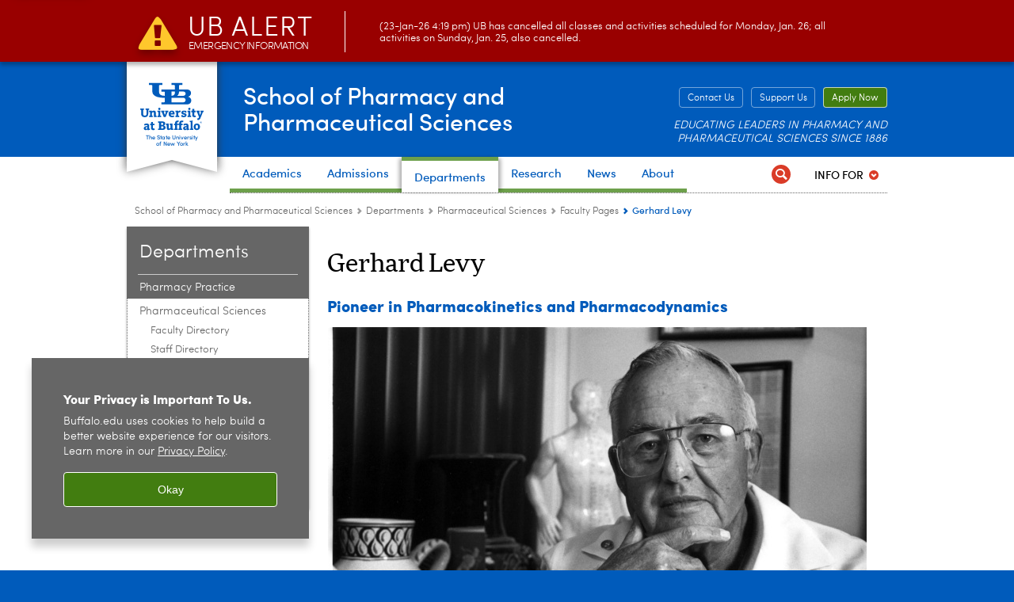

--- FILE ---
content_type: text/html; charset=UTF-8
request_url: https://pharmacy.buffalo.edu/departments-offices/pharmaceutical-sciences/phc-faculty/gerhard-levy.html
body_size: 10057
content:
<!DOCTYPE HTML><html lang="en" class="ubcms-65"><head><link rel="preconnect" href="https://www.googletagmanager.com/" crossorigin/><link rel="dns-prefetch" href="https://www.googletagmanager.com/"/><link rel="dns-prefetch" href="https://connect.facebook.net/"/><link rel="dns-prefetch" href="https://www.google-analytics.com/"/><meta http-equiv="X-UA-Compatible" content="IE=edge"/><meta http-equiv="content-type" content="text/html; charset=UTF-8"/><meta name="date" content="2023-08-20"/><meta property="thumbnail" content="https://pharmacy.buffalo.edu/departments-offices/pharmaceutical-sciences/phc-faculty/gerhard-levy/_jcr_content/par/image.img.512.auto.jpg/1444219926968.jpg"/><meta property="thumbnail:alt" content="Gerhard Levy. "/><meta property="og:title" content="Gerhard Levy"/><meta property="og:description" content="Dr. Gerhard Levy, UB Pharmaceutical Sciences faculty member from 1958-2000, was a pioneer in the field of pharmacokinetics, biopharmaceutics, and pharmacodynamics, developing the guiding principles of today&amp;rsquo;s drug development and rational drug dosing approaches. He was the first pharmacist named to the highly prestigious Institute of Medicine, National Academy of Science in 1980."/><meta property="og:image" content="https://pharmacy.buffalo.edu/departments-offices/pharmaceutical-sciences/_jcr_content/social.img.512.auto.jpg/1536589813820.jpg"/><meta property="og:image:alt" content="University at Buffalo (UB)"/><meta name="twitter:card" content="summary_large_image"/><meta id="meta-viewport" name="viewport" content="width=device-width,initial-scale=1"/><script>
            function adjustViewport() {
                if (screen.width > 720 && screen.width <= 1000) {
                    document.getElementById('meta-viewport').setAttribute('content','width=1000,initial-scale=1');
                }
                else {
                    document.getElementById('meta-viewport').setAttribute('content','width=device-width,initial-scale=1');
                }
            }

            window.addEventListener('resize', adjustViewport);
            adjustViewport();
        </script><script>(function(w,d,s,l,i){w[l]=w[l]||[];w[l].push({'gtm.start':new Date().getTime(),event:'gtm.js'});var f=d.getElementsByTagName(s)[0],j=d.createElement(s),dl=l!='dataLayer'?'&l='+l:'';j.async=true;j.src='https://www.googletagmanager.com/gtm.js?id='+i+dl;f.parentNode.insertBefore(j,f);})(window,document,'script','dataLayer','GTM-T5KRRKT');</script><title>Gerhard Levy - School of Pharmacy and Pharmaceutical Sciences - University at Buffalo</title><link rel="canonical" href="https://pharmacy.buffalo.edu/departments-offices/pharmaceutical-sciences/phc-faculty/gerhard-levy.html"/><link rel="stylesheet" href="/v-05f1b1831d97ec03b6cbca87f5fdfdfd/etc/designs/ubcms/clientlibs.min.05f1b1831d97ec03b6cbca87f5fdfdfd.css" type="text/css"><link type="text/css" rel="stylesheet" href="/v-d41d8cd98f00b204e9800998ecf8427e/etc/designs/pharmacy/css/main.css"/><script src="/v-0a5fefd446109e82d35bd3767b4e6bda/etc/designs/ubcms/clientlibs-polyfills.min.0a5fefd446109e82d35bd3767b4e6bda.js" nomodule></script><script src="/v-cee8557e8779d371fe722bbcdd3b3eb7/etc.clientlibs/clientlibs/granite/jquery.min.cee8557e8779d371fe722bbcdd3b3eb7.js"></script><script src="/v-c8339545b501e3db3abc37c9a4cc2d6e/etc.clientlibs/core/wcm/components/commons/site/clientlibs/container.min.c8339545b501e3db3abc37c9a4cc2d6e.js"></script><script src="/v-35068a8fcda18fa8cfe84d99ba6229b7/etc/designs/ubcms/clientlibs.min.35068a8fcda18fa8cfe84d99ba6229b7.js"></script><style>
    img.lazyload,img.lazyloading{position:relative;background:#EEE}
    img.lazyload:before,img.lazyloading:before{content:"";background:#EEE;position:absolute;top:0;left:0;bottom:0;right:0}
</style><script>
    window.top.document.documentElement.setAttribute('data-host', 'cmspub3 0126\u002D020418');
</script></head><body class="contentpage page" data-ubcms-pagetype="TWO_COL"><noscript><iframe src="https://www.googletagmanager.com/ns.html?id=GTM-T5KRRKT" height="0" width="0" style="display:none;visibility:hidden"></iframe></noscript><nav><a href="#skip-to-content" id="skip-to-content-link">Skip to Content</a></nav><div></div><div id="page"><div class="page-inner"><div class="page-inner-1"><div class="page-inner-2"><div class="page-inner-2a"></div><div class="page-inner-3"><header><div class="innerheader inheritedreference reference parbase"><div class="header-page unstructured-page page basicpage"><div class="root container responsivegrid no-padding"><div id="container-a47f3c283c" class="cmp-container "><div class="aem-Grid aem-Grid--12 aem-Grid--default--12 "><div class="reference parbase aem-GridColumn aem-GridColumn--default--12"><div class="unstructuredpage page basicpage"><div class="par parsys "><div class="list parbase section"></div><script>UBCMS.longTermAlert.init()
</script></div></div><div contenttreeid="longtermalertbanner" contenttreestatus="Not published" style="display:none;"></div></div><div class="alertbanner reference parbase aem-GridColumn aem-GridColumn--default--12"><div class="capdatadisplay"><div class="cap-message"><a href="https://emergency.buffalo.edu"> <span class="cap-header"><i class="icon-callout-warning"></i><span class="line1">UB Alert</span><span class="line2">Emergency Information</span></span> (23-Jan-26 4:19 pm) UB has cancelled all classes and activities scheduled for Monday, Jan. 26; all activities on Sunday, Jan. 25, also cancelled.</a></div></div><div contenttreeid="alertbanner" contenttreestatus="Not published" style="display:none;"></div><script>UBCMS.namespace('alert').init();</script></div><div class="core-header primary alt-level theme-ub-blue sans-serif aem-GridColumn aem-GridColumn--default--12"><div class="inner inherited" data-with-topnav="true"><div class="ribbon "><div class="ribbon-top"><a href="//www.buffalo.edu/"> <span class="ribbon-logo"></span> <span class="ada-hidden">University at Buffalo (UB)</span><div class="ribbon-subtitle">The State University<br>of New York</div></a></div><div class="ribbon-bottom"></div><div class="ribbon-shadow"><div class="left"></div><div class="right"></div></div></div><div class="stickable"><div class="main border-standard-gray"><a href="//www.buffalo.edu/" class="ub-logo-wrapper"> <span class="ub-logo"></span> <span class="ada-hidden">University at Buffalo (UB)</span> </a><div class="left"><div class="site-title"><div class="title small"><a href="/"> School of Pharmacy and Pharmaceutical Sciences </a></div></div></div><div class="right"><div class="tasknav container responsivegrid"><div id="container-662b1765af" class="cmp-container"><div class="core-button buttoncomponent color secondary"><a href="/about-us/contact-us.html" aria-label="Contact Us"> Contact Us </a></div><div class="core-button buttoncomponent color secondary"><a href="https://www.buffalo.edu/giving/find-your-cause/school-of-pharmacy-and-pharmaceutical-sciences.html" aria-label="Support Us"> Support Us </a></div><div class="core-button buttoncomponent"><a href="https://pharmacy.buffalo.edu/admissions.html" aria-label="Apply Now"> Apply Now </a></div></div></div><div class="tagline">EDUCATING LEADERS IN PHARMACY AND PHARMACEUTICAL SCIENCES SINCE 1886</div></div></div><div class="core-topnav topnav-base"><button id="mobile-toggle" class="mobile-toggle desktop-hidden" aria-expanded="false" aria-controls="topnav" title="Toggle Navigation Menu"> <span class="ada-hidden">Toggle Navigation Menu</span> </button><div class="mobile-toggle-triangle-pin desktop-hidden"></div><nav id="topnav" class="nav-main depth-1 with-audiencenav with-search" aria-label="site navigation"><div class="nav-main-inner"><div class="search-wrapper mobile" data-set="search-wrapper"></div><ul class="nav-wrapper top-choices" data-device="desktop" data-variant="top-choices"><li class="topnav-item basic theme-olmsted-green"><div class="nav-subtree nav-leaf topnav-item no-submenu"><span class="teaser teaser-inline " data-model="PageTeaser"> <a class="teaser-primary-anchor" href="/academics.html"> <span class="teaser-inner"> <!--noindex--><span class="teaser-date">6/4/25</span><!--endnoindex--> <span class="teaser-title">Academics</span> </span> </a> </span></div></li><li class="topnav-item basic theme-olmsted-green"><div class="nav-subtree nav-leaf topnav-item no-submenu"><span class="teaser teaser-inline " data-model="PageTeaser"> <a class="teaser-primary-anchor" href="/admissions.html"> <span class="teaser-inner"> <!--noindex--><span class="teaser-date">10/9/25</span><!--endnoindex--> <span class="teaser-title">Admissions</span> </span> </a> </span></div></li><li class="topnav-item basic theme-olmsted-green active"><div class="nav-subtree nav-leaf topnav-item no-submenu"><span class="teaser teaser-inline " data-model="PageTeaser"> <a class="teaser-primary-anchor" href="/departments-offices.html"> <span class="teaser-inner"> <!--noindex--><span class="teaser-date">12/11/23</span><!--endnoindex--> <span class="teaser-title">Departments</span> </span> </a> </span></div></li><li class="topnav-item basic theme-olmsted-green"><div class="nav-subtree nav-leaf topnav-item no-submenu"><span class="teaser teaser-inline " data-model="PageTeaser"> <a class="teaser-primary-anchor" href="/research.html"> <span class="teaser-inner"> <!--noindex--><span class="teaser-date">12/11/25</span><!--endnoindex--> <span class="teaser-title">Research</span> </span> </a> </span></div></li><li class="topnav-item basic theme-olmsted-green"><div class="nav-subtree nav-leaf topnav-item no-submenu"><span class="teaser teaser-inline " data-model="PageTeaser"> <a class="teaser-primary-anchor" href="/news-events.html"> <span class="teaser-inner"> <!--noindex--><span class="teaser-date">1/20/26</span><!--endnoindex--> <span class="teaser-title">News</span> </span> </a> </span></div></li><li class="topnav-item basic theme-olmsted-green"><div class="nav-subtree nav-leaf topnav-item no-submenu"><span class="teaser teaser-inline " data-model="PageTeaser"> <a class="teaser-primary-anchor" href="/about-us.html"> <span class="teaser-inner"> <!--noindex--><span class="teaser-date">10/14/24</span><!--endnoindex--> <span class="teaser-title">About</span> </span> </a> </span></div></li></ul><ul class="nav-wrapper full" data-device="mobile" data-variant="full"><li class="topnav-item basic theme-olmsted-green"><div class="nav-subtree nav-leaf topnav-item no-submenu"><span class="teaser teaser-inline " data-model="PageTeaser"> <a class="teaser-primary-anchor" href="/academics.html"> <span class="teaser-inner"> <!--noindex--><span class="teaser-date">6/4/25</span><!--endnoindex--> <span class="teaser-title">Academics</span> </span> </a> </span></div></li><li class="topnav-item basic theme-olmsted-green"><div class="nav-subtree nav-leaf topnav-item no-submenu"><span class="teaser teaser-inline " data-model="PageTeaser"> <a class="teaser-primary-anchor" href="/admissions.html"> <span class="teaser-inner"> <!--noindex--><span class="teaser-date">10/9/25</span><!--endnoindex--> <span class="teaser-title">Admissions</span> </span> </a> </span></div></li><li class="topnav-item basic theme-olmsted-green active"><div class="nav-subtree nav-leaf topnav-item no-submenu"><span class="teaser teaser-inline " data-model="PageTeaser"> <a class="teaser-primary-anchor" href="/departments-offices.html"> <span class="teaser-inner"> <!--noindex--><span class="teaser-date">12/11/23</span><!--endnoindex--> <span class="teaser-title">Departments</span> </span> </a> </span></div></li><li class="topnav-item basic theme-olmsted-green"><div class="nav-subtree nav-leaf topnav-item no-submenu"><span class="teaser teaser-inline " data-model="PageTeaser"> <a class="teaser-primary-anchor" href="/research.html"> <span class="teaser-inner"> <!--noindex--><span class="teaser-date">12/11/25</span><!--endnoindex--> <span class="teaser-title">Research</span> </span> </a> </span></div></li><li class="topnav-item basic theme-olmsted-green"><div class="nav-subtree nav-leaf topnav-item no-submenu"><span class="teaser teaser-inline " data-model="PageTeaser"> <a class="teaser-primary-anchor" href="/news-events.html"> <span class="teaser-inner"> <!--noindex--><span class="teaser-date">1/20/26</span><!--endnoindex--> <span class="teaser-title">News</span> </span> </a> </span></div></li><li class="topnav-item basic theme-olmsted-green"><div class="nav-subtree nav-leaf topnav-item no-submenu"><span class="teaser teaser-inline " data-model="PageTeaser"> <a class="teaser-primary-anchor" href="/about-us.html"> <span class="teaser-inner"> <!--noindex--><span class="teaser-date">10/14/24</span><!--endnoindex--> <span class="teaser-title">About</span> </span> </a> </span></div></li></ul><div class="search-wrapper desktop" data-set="search-wrapper"><div class="search"><!--noindex--><div class="search-menu" tabindex="0"><div class="search-label">Search</div><!-- Uses appendAround.js script to transfer this search form to mobile nav menu via data-set attribute. --><div class="search-content" data-set="mobile-search"><form class="search-form" method="GET" action="/searchresults.html" onsubmit="return this.q.value != ''"><div class="search-container" role="search"><input autocomplete="off" id="ubcms-gen-464904749" class="search-input" name="q" type="text" placeholder="Search" aria-label="Search"/> <button class="search-submit" type="submit" value="Search" aria-label="Search"></button></div></form></div></div><!--endnoindex--></div></div><div class="audiencenav list parbase"><div class="audiencenav-wrapper section collapsible accordion"><div class="cmp-section nav-subtree nav-root" id="ubcms-gen-464904752"><div class="nav-menu-section-title"><span class="teaser teaser-inline "> <a class="teaser-primary-anchor" href="javascript:void(0)"> <span class="teaser-inner"> <span class="teaser-title">Info For</span> </span> </a> </span></div><div class="cmp-collapsible cmp-accordion" data-cmp-is="accordion" data-placeholder-text="false"><div class="cmp-accordion__item" data-cmp-hook-accordion="item" id="ubcms-gen-464904753"><div class="cmp-accordion__header "><button id="ubcms-gen-464904753-button" class="cmp-accordion__button" aria-controls="ubcms-gen-464904753-panel" data-cmp-hook-accordion="button"> <span class="cmp-accordion__title">Info For</span> <span class="cmp-accordion__icon"></span> </button></div><div data-cmp-hook-accordion="panel" id="ubcms-gen-464904753-panel" class="cmp-accordion__panel cmp-accordion__panel--hidden nav-branch depth-2" role="region" aria-labelledby="ubcms-gen-464904753-button"><div class="container responsivegrid"><div class="cmp-container"><ul><li><a onfocus="jQuery(this).parents('.audiencenav-wrapper').addClass('hover')" onblur="jQuery(this).parents('.audiencenav-wrapper').removeClass('hover')" href="/information-for-students.html"> Students </a></li><li><a onfocus="jQuery(this).parents('.audiencenav-wrapper').addClass('hover')" onblur="jQuery(this).parents('.audiencenav-wrapper').removeClass('hover')" href="/information-for-faculty-staff.html"> Faculty and Staff </a></li><li><a onfocus="jQuery(this).parents('.audiencenav-wrapper').addClass('hover')" onblur="jQuery(this).parents('.audiencenav-wrapper').removeClass('hover')" href="/information-for-alumni.html"> Alumni and Friends </a></li></ul></div></div></div></div><script id="ubcms-gen-464904754">
            $(() => new UBCMS.core.accordion.Accordion($("#ubcms\u002Dgen\u002D464904754").parent()));
        </script></div></div><script>UBCMS.namespace('core.section').monitorAriaAttrs("#ubcms\u002Dgen\u002D464904752")</script></div></div><div class="tasknav container responsivegrid"><div id="container-cc69e94e1e" class="cmp-container"><div class="core-button buttoncomponent color secondary"><a href="/about-us/contact-us.html" aria-label="Contact Us"> Contact Us </a></div><div class="core-button buttoncomponent color secondary"><a href="https://www.buffalo.edu/giving/find-your-cause/school-of-pharmacy-and-pharmaceutical-sciences.html" aria-label="Support Us"> Support Us </a></div><div class="core-button buttoncomponent"><a href="https://pharmacy.buffalo.edu/admissions.html" aria-label="Apply Now"> Apply Now </a></div></div></div></div></nav><script>
    // Setup document ready and window resize listeners for async/lazy loading topnav submenus.
    new UBCMS.core.topnav.SubmenuLoader(
        '\/content\/pharmacy\/config\/new\u002Dheader\/jcr:content\/root\/header\/topnav',
        'https:\/\/pharmacy.buffalo.edu\/departments\u002Doffices\/pharmaceutical\u002Dsciences\/phc\u002Dfaculty\/gerhard\u002Dlevy.html',
        '.core-topnav .nav-wrapper'
    ).initLoadListeners();
</script></div></div></div><script>new UBCMS.core.header.StickyHeader('.core-header').initScrollListener();</script></div><div class="container responsivegrid no-padding aem-GridColumn aem-GridColumn--default--12"><div id="container-cbbc3769c5" class="cmp-container"><div class="breadcrumbs"><div class="breadcrumbs-inner" role="navigation" aria-label="breadcrumbs"><ul class="breadcrumb"><li><a aria-label="School of Pharmacy and Pharmaceutical Sciences" href="/">School of Pharmacy and Pharmaceutical Sciences</a> <span class="arrow"><span>&gt;</span></span></li><li><a aria-label="School of Pharmacy and Pharmaceutical Sciences:Departments" href="/departments-offices.html">Departments</a> <span class="arrow"><span>&gt;</span></span></li><li><a aria-label="Departments:Pharmaceutical Sciences" href="/departments-offices/pharmaceutical-sciences.html">Pharmaceutical Sciences</a> <span class="arrow"><span>&gt;</span></span></li><li><a aria-label="Pharmaceutical Sciences:Faculty Pages" href="/departments-offices/pharmaceutical-sciences/phc-faculty.html">Faculty Pages</a> <span class="arrow"><span>&gt;</span></span></li><li class="current-page">Gerhard Levy</li></ul></div></div></div></div></div></div></div></div><div contenttreeid="innerheader" contenttreestatus="Not published" style="display:none;"></div></div></header><div id="columns" class="two-column clearfix"><div class="columns-bg columns-bg-1"><div class="columns-bg columns-bg-2"><div class="columns-bg columns-bg-3"><div class="columns-bg columns-bg-4"><div id="left"><div class="leftnav"><nav class="inner" aria-label="section navigation"><div class="title"><a href="/departments-offices.html"><span class="title">Departments</span></a></div><ul class="menu nav-level-1"><li class="first"><a aria-label="Departments:Pharmacy Practice" href="/departments-offices/pharmacy-practice.html">Pharmacy Practice</a></li><li class="active-trail"><span><a aria-label="Departments:Pharmaceutical Sciences" href="/departments-offices/pharmaceutical-sciences.html">Pharmaceutical Sciences</a></span><ul class="menu nav-level-2"><li class="first"><a aria-label="Pharmaceutical Sciences:Faculty Directory" href="/departments-offices/pharmaceutical-sciences/faculty-directory.html">Faculty Directory</a></li><li><a aria-label="Pharmaceutical Sciences:Staff Directory" href="/departments-offices/pharmaceutical-sciences/staff-directory.html">Staff Directory</a></li><li><a aria-label="Pharmaceutical Sciences:Department Divisions" href="/departments-offices/pharmaceutical-sciences/department-divisions.html">Department Divisions</a></li><li><a aria-label="Pharmaceutical Sciences:Research Centers and Facilities" href="/departments-offices/pharmaceutical-sciences/phc-research.html">Research Centers and Facilities</a></li><li><a aria-label="Pharmaceutical Sciences:In the News" href="/departments-offices/pharmaceutical-sciences/phc-news.html">In the News</a></li><li><a aria-label="Pharmaceutical Sciences:Departmental Events" href="/departments-offices/pharmaceutical-sciences/pharm-sci-events.html">Departmental Events</a></li><li class="last"><a aria-label="Pharmaceutical Sciences:Contact the Department of Pharmaceutical Sciences" href="/departments-offices/pharmaceutical-sciences/contact-us.html">Contact the Department of Pharmaceutical Sciences</a></li></ul></li><li class="last"><a aria-label="Departments:Administrative Offices" href="/departments-offices/our-offices.html">Administrative Offices</a></li></ul><div class="relatedLinks relatedlinksreference reference parbase"></div></nav></div><div class="mobile-left-col hide-in-narrow" data-set="mobile-center-bottom-or-right-top"><div class="leftcol parsys iparsys" role="complementary"><div class="section"><div class="new"></div></div><div class="iparys_inherited"><div class="leftcol iparsys parsys"></div></div></div></div></div><script>
                            (function() {
                                var $firstLeftIparsysInherited = $('#left .iparys_inherited').eq(0);
                                var $firstLeftIparsysSection = $('#left > .iparsys:first-child > .section:first-child');
                                var $mcbort = $('.mobile-center-bottom-or-right-top');

                                if ($firstLeftIparsysInherited.length && $firstLeftIparsysInherited.html().replace(/\s+|<\/?div\b[^>]*>/gi, '') === '')
                                    $firstLeftIparsysInherited.addClass('empty');
                                
                                if ($firstLeftIparsysSection.length && $firstLeftIparsysSection.html().replace(/\s+|<\/?div\b[^>]*>/gi, '') === '')
                                    $firstLeftIparsysSection.addClass('empty');
                                
                                if ($mcbort.length && $mcbort.html().replace(/\s+|<\/?div\b[^>]*>/gi, '') === '')
                                    $mcbort.addClass('empty');

                                $('[role=complementary]').each(function() {
                                    var $this = $(this);
                                    if ($this.children().filter(':not(.empty)').filter(':not(:empty)').length === 0)
                                        $this.removeAttr('role');
                                });

                                if ($('.leftcol[role=complementary]').length > 0 && $('#right[role=complementary]').length > 0) {
                                    $('.leftcol[role=complementary]').attr('aria-label', 'left column');
                                    $('#right[role=complementary]').attr('aria-label', 'right column');
                                }
                            })();
                        </script><div id="skip-to-content"></div><div id="center" role="main"><div class="mobile-content-top" data-set="content-top"></div><div class="par parsys"><div class="title section"><h1 onpaste="onPasteFilterPlainText(event)" id="title"> Gerhard Levy </h1></div><div class="title section"><h2 onpaste="onPasteFilterPlainText(event)" id="title_2"> Pioneer in Pharmacokinetics and Pharmacodynamics </h2></div><div class="image-container image-container-680"><div class="image border-hide"><noscript><picture contenttreeid='image' contenttreestatus='Not published'><source type="image/jpeg" media="(max-width: 568px)" srcset="/content/pharmacy/departments-offices/pharmaceutical-sciences/phc-faculty/gerhard-levy/jcr:content/par/image.img.448.auto.m.q50.jpg/1444219926968.jpg, /content/pharmacy/departments-offices/pharmaceutical-sciences/phc-faculty/gerhard-levy/jcr:content/par/image.img.576.auto.m.q50.jpg/1444219926968.jpg 2x"><source type="image/jpeg" media="(max-width: 720px)" srcset="/content/pharmacy/departments-offices/pharmaceutical-sciences/phc-faculty/gerhard-levy/jcr:content/par/image.img.688.auto.q80.jpg/1444219926968.jpg"><source type="image/jpeg" srcset="/content/pharmacy/departments-offices/pharmaceutical-sciences/phc-faculty/gerhard-levy/jcr:content/par/image.img.680.auto.jpg/1444219926968.jpg, /content/pharmacy/departments-offices/pharmaceutical-sciences/phc-faculty/gerhard-levy/jcr:content/par/image.img.1360.auto.q65.jpg/1444219926968.jpg 2x"><img alt="Gerhard Levy. " width="680" class="img-680 cq-dd-image lazyload" src="/content/pharmacy/departments-offices/pharmaceutical-sciences/phc-faculty/gerhard-levy/_jcr_content/par/image.img.680.auto.jpg/1444219926968.jpg" data-sizes="auto" data-parent-fit="contain" srcset="/content/pharmacy/departments-offices/pharmaceutical-sciences/phc-faculty/gerhard-levy/jcr:content/par/image.img.1360.auto.q65.jpg/1444219926968.jpg 2x"></picture></noscript><picture class="no-display" contenttreeid='image' contenttreestatus='Not published'><source type="image/jpeg" media="(max-width: 568px)" data-srcset="/content/pharmacy/departments-offices/pharmaceutical-sciences/phc-faculty/gerhard-levy/jcr:content/par/image.img.448.auto.m.q50.jpg/1444219926968.jpg, /content/pharmacy/departments-offices/pharmaceutical-sciences/phc-faculty/gerhard-levy/jcr:content/par/image.img.576.auto.m.q50.jpg/1444219926968.jpg 2x"><source type="image/jpeg" media="(max-width: 720px)" data-srcset="/content/pharmacy/departments-offices/pharmaceutical-sciences/phc-faculty/gerhard-levy/jcr:content/par/image.img.688.auto.q80.jpg/1444219926968.jpg"><source type="image/jpeg" data-srcset="/content/pharmacy/departments-offices/pharmaceutical-sciences/phc-faculty/gerhard-levy/jcr:content/par/image.img.680.auto.jpg/1444219926968.jpg, /content/pharmacy/departments-offices/pharmaceutical-sciences/phc-faculty/gerhard-levy/jcr:content/par/image.img.1360.auto.q65.jpg/1444219926968.jpg 2x"><img alt="Gerhard Levy. " width="680" class="img-680 cq-dd-image lazyload" data-src="/content/pharmacy/departments-offices/pharmaceutical-sciences/phc-faculty/gerhard-levy/jcr%3acontent/par/image.img.680.auto.jpg/1444219926968.jpg" data-sizes="auto" data-parent-fit="contain" data-srcset="/content/pharmacy/departments-offices/pharmaceutical-sciences/phc-faculty/gerhard-levy/jcr:content/par/image.img.1360.auto.q65.jpg/1444219926968.jpg 2x"></picture><script>jQuery('picture.no-display').removeClass('no-display');</script></div></div><div class="introtext text parbase section"><p>Dr. Gerhard Levy, UB Pharmaceutical Sciences faculty member from 1958-2000, was a pioneer in the field of pharmacokinetics, biopharmaceutics, and pharmacodynamics, developing the guiding principles of today&rsquo;s drug development and rational drug dosing approaches. He was the first pharmacist named to the highly prestigious Institute of Medicine, National Academy of Science in 1980.</p></div><div class="hr hrline" style="clear:left;"></div><div class="parsys_column cq-colctrl-6-3"><div class="parsys_column cq-colctrl-6-3-c0"><div class="title section"><h2 onpaste="onPasteFilterPlainText(event)" id="title_0"> A Distinguished Scholar </h2></div><div class="text parbase section"><p>Dr. Levy was honored with a multitude of awards during his career:<br/></p><ul><li>H&oslash;st Madsen Medal from the International Pharmaceutical Federation (FIP) in 1978</li><li>Oscar Hunter Award in Experimental Therapeutics in 1982 from the American Society for Pharmacology and Experimental Therapeutics</li><li>Volwiler Award in 1982 from the American Association of Colleges of Pharmacy</li><li>Takeru Higuchi Research Prize in 1983 from the American Pharmaceutical Association</li><li>Lifetime Achievement Award in Pharmaceutical Sciences in 1994 from the FIP, plus 20 honorary lectureships at various universities and venues and 6 Doctor Honoris Causae Awards</li></ul></div><div class="title section"><h2 onpaste="onPasteFilterPlainText(event)" id="title_1"> A Leading Researcher </h2></div><div class="text parbase section"><p>His contributions to science carried high impact. He is most-highly noted for leading the developing quantitative relationships between drug concentrations and response or PK/PD with a strong focus on discerning pharmacologic (PK of PD) mechanisms. He also explored the use of in vitro dissolution testing as a surrogate for the assessing the rate and extent of drug absorption. This concept evolved into the highly used Dissolution Method 2 of the United States Pharmacopeia and critical use for the approval of generic drugs. Another primary focus of his research was in vivo performance of aspirin products, impact on GI bleeding and absorption, pharmacokinetics and metabolism of aspirin and salicylates.</p></div><div class="title section"><h2 onpaste="onPasteFilterPlainText(event)" id="title_3"> An Educator Ahead of His Time </h2></div><div class="text parbase section"><p>Dr. Levy's contributions to education were ahead of his time. He instituted UB's first undergraduate pharmacy course on biopharmaceutics in 1963. He used a "flipped classroom" model for his very popular clinical pharmacokinetics course (PHC 505) during the 1970&rsquo;s. He also funded and instituted the Buffalo Pharmaceutics Scholar Award, which has recognized 32 outstanding students in our PhD program.</p></div><div class="title section"><h2 onpaste="onPasteFilterPlainText(event)" id="title_4"> A True Mentor </h2></div><div class="text parbase section"><p>Gerhard Levy was a mentor who truly led by example. For over 40 years, he has been a role model and dynamic leader for scientists all over the world. He has encouraged many investigators, particularly those with a PharmD degree, to pursue research in their careers. His professional approach to science and teaching has left a lasting impact and aspiration for excellence in the UB Department of Pharmaceutical Sciences.</p></div></div><div class="parsys_column cq-colctrl-6-3-c1"><div class="flexmodule imagebase section"><div class="flexmodule-inner no-image"><div class="title"><h2>In Remembrance of Dr. Gerhard Levy</h2></div><div class="flexmodule-style-largeimg"><div id="ubcms-gen-464904777" class="teaser teaser-block teaser-combine-anchor " data-model="FlexModule"><div class="teaser-inner" tabindex="0"><a class="teaser-start teaser-primary-anchor " href="http://pharmacy.buffalo.edu/news-events/news.host.html/content/shared/pharmacy/articles/academic_articles/2017/in-remembrance-of-dr--gerhard-levy.detail.html" tabindex="-1"><div class="teaser-content"></div></a><div class="teaser-end"><div class="teaser-content"><div class="teaser-body"><p>The University at Buffalo School of Pharmacy and Pharmaceutical Sciences was deeply saddened to learn of the passing of Dr. Levy on August 3, 2017, in Sarasota, Florida.</p></div><div class="teaser-links"><div class="list parbase"></div></div></div></div></div><div class="teaser-clear"></div><script>
        jQuery('#ubcms\u002Dgen\u002D464904777').find(
            '.teaser\u002Dvideo\u002Dpopup'
        ).magnificPopup({
            type: 'iframe',
            mainClass: 'mfp-with-zoom',
            removalDelay: 300,
            fixedContentPos: true,
            fixedBgPos: true
        });
    </script></div></div><a href="http://pharmacy.buffalo.edu/news-events/news.host.html/content/shared/pharmacy/articles/academic_articles/2017/in-remembrance-of-dr--gerhard-levy.detail.html" class="stdbutton"> <span class="stdbutton-inner">Read more<span class="stdbutton-arrow">&gt;</span></span> </a> <br style="clear: both"/></div><div class="flexmodule-clear"></div></div><div class="callout section"><div class="icon-none gray-lake-lasalle"><div class="title">In Memory of Dr. Levy: UB Pharmaceutical Sciences Resource Fund</div><p>The department of pharmaceutical sciences has established <i>The Pharmaceutical Sciences Resource Fund</i> to support research, scholarships and initiatives in memory of Dr. Levy.</p><p><a href="https://ubfoundation.buffalo.edu/giving/index.php?gift_allocation=933503492403" target="_blank">More information can be found on our giving website</a>.</p><p>You may also send a check endorsed to the University at Buffalo Foundation and mail to:<br/> University at Buffalo Foundation<br/> Attn: UB Department of Pharmaceutical Sciences Resource Fund: Dr. Gerhard Levy<br/> PO Box 730<br/> Buffalo, NY 14226</p></div></div></div></div><div style="clear:both"></div></div><div class="mobile-content-bottom" data-set="content-bottom"></div><div class="mobile-center-or-right-bottom" data-set="center-or-right-bottom"></div><div class="mobile-center-bottom-or-right-top" data-set="mobile-center-bottom-or-right-top"></div></div></div></div></div></div></div></div></div></div></div></div><footer><div class="footer inheritedreference reference parbase"><div class="footerconfigpage contentpage page basicpage"><div class="par parsys "><div class="breadcrumbs section"><div class="breadcrumbs-inner" role="navigation" aria-label="breadcrumbs"><ul class="breadcrumb"><li><a aria-label="School of Pharmacy and Pharmaceutical Sciences" href="/">School of Pharmacy and Pharmaceutical Sciences</a> <span class="arrow"><span>&gt;</span></span></li><li><a aria-label="School of Pharmacy and Pharmaceutical Sciences:Departments" href="/departments-offices.html">Departments</a> <span class="arrow"><span>&gt;</span></span></li><li><a aria-label="Departments:Pharmaceutical Sciences" href="/departments-offices/pharmaceutical-sciences.html">Pharmaceutical Sciences</a> <span class="arrow"><span>&gt;</span></span></li><li><a aria-label="Pharmaceutical Sciences:Faculty Pages" href="/departments-offices/pharmaceutical-sciences/phc-faculty.html">Faculty Pages</a> <span class="arrow"><span>&gt;</span></span></li><li class="current-page">Gerhard Levy</li></ul></div></div><div class="fatfooter section"><div class="footer-mode-fat clearfix"><div class="site-index-toggle"><a href="#">INDEX</a></div><div class="footer-columns footer-columns-4"><div class="footer-column footer-column-1"><div class="col1 parsys"><div class="title section"><h2 onpaste="onPasteFilterPlainText(event)" id="title-1"> <a href="/academics.html">Academics</a> </h2></div><div class="list parbase section"><div id="ubcms-gen-464904786" data-columnize-row="1" data-model="UBList"><ul class="link-list" data-columnize="1"><li><span class="teaser teaser-inline " data-model="PageTeaser"> <a class="teaser-primary-anchor" href="/academics/pharmd.html"> <span class="teaser-inner"> <!--noindex--><span class="teaser-date">10/9/25</span><!--endnoindex--> <span class="teaser-title">Doctor of Pharmacy (PharmD)</span> </span> </a> </span></li><li><span class="teaser teaser-inline " data-model="PageTeaser"> <a class="teaser-primary-anchor" href="/academics/pharm-sci.html"> <span class="teaser-inner"> <!--noindex--><span class="teaser-date">10/9/25</span><!--endnoindex--> <span class="teaser-title">Pharmaceutical Sciences (BS, BS/MS, MS and PhD)</span> </span> </a> </span></li><li><span class="teaser teaser-inline " data-model="PageTeaser"> <a class="teaser-primary-anchor" href="/academics/pharmd/dual-collaborative-degrees.html"> <span class="teaser-inner"> <!--noindex--><span class="teaser-date">4/8/25</span><!--endnoindex--> <span class="teaser-title">Dual Degree Programs</span> </span> </a> </span></li><li><span class="teaser teaser-inline " data-model="PageTeaser"> <a class="teaser-primary-anchor" href="/academics/postgraduate-education/residency-training.html"> <span class="teaser-inner"> <!--noindex--><span class="teaser-date">8/26/25</span><!--endnoindex--> <span class="teaser-title">Residency Training</span> </span> </a> </span></li><li><span class="teaser teaser-inline " data-model="PageTeaser"> <a class="teaser-primary-anchor" href="/academics/postgraduate-education/fellowships.html"> <span class="teaser-inner"> <!--noindex--><span class="teaser-date">8/25/25</span><!--endnoindex--> <span class="teaser-title">Fellowships</span> </span> </a> </span></li><li><span class="teaser teaser-inline " data-model="PageTeaser"> <a class="teaser-primary-anchor" href="/academics/continuing-education.html"> <span class="teaser-inner"> <!--noindex--><span class="teaser-date">1/13/26</span><!--endnoindex--> <span class="teaser-title">Continuing Education</span> </span> </a> </span></li></ul></div><div class="clearfix"></div><script>
            UBCMS.list.listlimit('ubcms\u002Dgen\u002D464904786', '100',
                                 '100');
        </script></div><div class="blank hr" style="clear:left;height:15px;"></div><div class="title section"><h2 onpaste="onPasteFilterPlainText(event)" id="title_1693370171"> <a href="/admissions.html">Admissions</a> </h2></div><div class="list parbase section"><div id="ubcms-gen-464904800" data-columnize-row="1" data-model="UBList"><ul class="link-list" data-columnize="1"><li><span class="teaser teaser-inline " data-model="PageTeaser"> <a class="teaser-primary-anchor" href="/admissions/doctor-of-pharmacy--pharmd-/early-assurance.html"> <span class="teaser-inner"> <!--noindex--><span class="teaser-date">1/20/26</span><!--endnoindex--> <span class="teaser-title">Early Assurance for High School Students</span> </span> </a> </span></li><li><span class="teaser teaser-inline " data-model="PageTeaser"> <a class="teaser-primary-anchor" href="/admissions/doctor-of-pharmacy--pharmd-/pharmcas.html"> <span class="teaser-inner"> <!--noindex--><span class="teaser-date">6/10/24</span><!--endnoindex--> <span class="teaser-title">PharmCAS for College Students</span> </span> </a> </span></li><li><span class="teaser teaser-inline " data-model="PageTeaser"> <a class="teaser-primary-anchor" href="/admissions/pharmaceutical-sciences/undergraduate-program.html"> <span class="teaser-inner"> <!--noindex--><span class="teaser-date">6/5/23</span><!--endnoindex--> <span class="teaser-title">Pharmaceutical Sciences Undergraduate Admissions</span> </span> </a> </span></li><li><span class="teaser teaser-inline " data-model="PageTeaser"> <a class="teaser-primary-anchor" href="/admissions/pharmaceutical-sciences/graduate-programs.html"> <span class="teaser-inner"> <!--noindex--><span class="teaser-date">5/14/25</span><!--endnoindex--> <span class="teaser-title">Pharmaceutical Sciences Graduate Admissions</span> </span> </a> </span></li><li><span class="teaser teaser-inline " data-model="PageTeaser"> <a class="teaser-primary-anchor" href="/admissions/costs-financial-aid.html"> <span class="teaser-inner"> <!--noindex--><span class="teaser-date">9/4/25</span><!--endnoindex--> <span class="teaser-title">Costs and Financial Aid</span> </span> </a> </span></li></ul></div><div class="clearfix"></div><script>
            UBCMS.list.listlimit('ubcms\u002Dgen\u002D464904800', '100',
                                 '100');
        </script></div></div></div><div class="footer-column footer-column-2"><div class="col2 parsys"><div class="title section"><h2 onpaste="onPasteFilterPlainText(event)" id="title_304638452"> <a href="/departments-offices.html">Departments and Offices</a> </h2></div><div class="list parbase section"><div id="ubcms-gen-464904812" data-columnize-row="1" data-model="UBList"><ul class="link-list" data-columnize="1"><li><span class="teaser teaser-inline " data-model="PageTeaser"> <a class="teaser-primary-anchor" href="/admissions.html"> <span class="teaser-inner"> <!--noindex--><span class="teaser-date">10/9/25</span><!--endnoindex--> <span class="teaser-title">Admissions</span> </span> </a> </span></li><li><span class="teaser teaser-inline " data-model="PageTeaser"> <a class="teaser-primary-anchor" href="/departments-offices/our-offices/osse/advisement.html"> <span class="teaser-inner"> <!--noindex--><span class="teaser-date">7/16/25</span><!--endnoindex--> <span class="teaser-title">Advisement</span> </span> </a> </span></li><li><span class="teaser teaser-inline " data-model="PageTeaser"> <a class="teaser-primary-anchor" href="/departments-offices/our-offices/advancement.html"> <span class="teaser-inner"> <!--noindex--><span class="teaser-date">10/9/25</span><!--endnoindex--> <span class="teaser-title">Advancement</span> </span> </a> </span></li><li><span class="teaser teaser-inline " data-model="RedirectpageTeaser"> <a class="teaser-primary-anchor" href="/information-for-alumni.html"> <span class="teaser-inner"> <!--noindex--><span class="teaser-date">7/2/21</span><!--endnoindex--> <span class="teaser-title">Alumni Relations</span> </span> </a> </span></li><li><span class="teaser teaser-inline " data-model="PageTeaser"> <a class="teaser-primary-anchor" href="/about-us/our-history-and-building/facilities/apothecary.html"> <span class="teaser-inner"> <!--noindex--><span class="teaser-date">6/18/24</span><!--endnoindex--> <span class="teaser-title">Apothecary and Historical Exhibits</span> </span> </a> </span></li><li><span class="teaser teaser-inline " data-model="PageTeaser"> <a class="teaser-primary-anchor" href="/departments-offices/our-offices/assessment-outcomes.html"> <span class="teaser-inner"> <!--noindex--><span class="teaser-date">10/9/25</span><!--endnoindex--> <span class="teaser-title">Assessment and Outcomes</span> </span> </a> </span></li><li><span class="teaser teaser-inline " data-model="PageTeaser"> <a class="teaser-primary-anchor" href="/departments-offices/our-offices/communications.html"> <span class="teaser-inner"> <!--noindex--><span class="teaser-date">12/15/25</span><!--endnoindex--> <span class="teaser-title">Communications</span> </span> </a> </span></li><li><span class="teaser teaser-inline " data-model="PageTeaser"> <a class="teaser-primary-anchor" href="/academics/continuing-education.html"> <span class="teaser-inner"> <!--noindex--><span class="teaser-date">1/13/26</span><!--endnoindex--> <span class="teaser-title">Continuing Education</span> </span> </a> </span></li><li><span class="teaser teaser-inline " data-model="PageTeaser"> <a class="teaser-primary-anchor" href="/academics/pharmd/experiential-education.html"> <span class="teaser-inner"> <!--noindex--><span class="teaser-date">1/9/26</span><!--endnoindex--> <span class="teaser-title">Experiential Education</span> </span> </a> </span></li><li><span class="teaser teaser-inline " data-model="PageTeaser"> <a class="teaser-primary-anchor" href="/departments-offices/our-offices/resource-management.html"> <span class="teaser-inner"> <!--noindex--><span class="teaser-date">1/16/25</span><!--endnoindex--> <span class="teaser-title">Finance and Resource Management</span> </span> </a> </span></li><li><span class="teaser teaser-inline " data-model="PageTeaser"> <a class="teaser-primary-anchor" href="/departments-offices/our-offices/information-technology.html"> <span class="teaser-inner"> <!--noindex--><span class="teaser-date">10/9/25</span><!--endnoindex--> <span class="teaser-title">Information Technology</span> </span> </a> </span></li><li><span class="teaser teaser-inline " data-model="PageTeaser"> <a class="teaser-primary-anchor" href="/departments-offices/pharmacy-practice.html"> <span class="teaser-inner"> <!--noindex--><span class="teaser-date">1/12/23</span><!--endnoindex--> <span class="teaser-title">Pharmacy Practice</span> </span> </a> </span></li><li><span class="teaser teaser-inline " data-model="PageTeaser"> <a class="teaser-primary-anchor" href="/departments-offices/pharmaceutical-sciences.html"> <span class="teaser-inner"> <!--noindex--><span class="teaser-date">11/11/24</span><!--endnoindex--> <span class="teaser-title">Pharmaceutical Sciences</span> </span> </a> </span></li><li><span class="teaser teaser-inline " data-model="PageTeaser"> <a class="teaser-primary-anchor" href="/research/research-administration.html"> <span class="teaser-inner"> <!--noindex--><span class="teaser-date">10/9/25</span><!--endnoindex--> <span class="teaser-title">Research Development and Administration</span> </span> </a> </span></li><li><span class="teaser teaser-inline " data-model="PageTeaser"> <a class="teaser-primary-anchor" href="/departments-offices/our-offices/osse.html"> <span class="teaser-inner"> <!--noindex--><span class="teaser-date">1/6/26</span><!--endnoindex--> <span class="teaser-title">Student Success and Engagement</span> </span> </a> </span></li></ul></div><div class="clearfix"></div><script>
            UBCMS.list.listlimit('ubcms\u002Dgen\u002D464904812', '100',
                                 '100');
        </script></div></div></div><div class="footer-column footer-column-3"><div class="col3 parsys"><div class="title section"><h2 onpaste="onPasteFilterPlainText(event)" id="title_1117986781"> <a href="/research/research-centers.html">Research Centers</a> </h2></div><div class="list parbase section"><div id="ubcms-gen-464904839" data-columnize-row="1" data-model="UBList"><ul class="link-list" data-columnize="1"><li><span class="teaser teaser-inline " data-model="SyntheticpageTeaser"> <a class="teaser-primary-anchor" href="http://www.buffalo.edu/integratedglobalbiomedicalsciences.html"> <span class="teaser-inner"> <span class="teaser-title">Center for Integrated Global Biomedical Sciences</span> </span> </a> </span></li><li><span class="teaser teaser-inline " data-model="PageTeaser"> <a class="teaser-primary-anchor" href="/research/research-centers/pharmaceutical-sciences-research-centers/cpt.html"> <span class="teaser-inner"> <!--noindex--><span class="teaser-date">12/15/22</span><!--endnoindex--> <span class="teaser-title">Center for Protein Therapeutics</span> </span> </a> </span></li><li><span class="teaser teaser-inline " data-model="PageTeaser"> <a class="teaser-primary-anchor" href="/research/research-centers/pharmaceutical-sciences-research-centers/cepkpd.html"> <span class="teaser-inner"> <!--noindex--><span class="teaser-date">7/11/24</span><!--endnoindex--> <span class="teaser-title">Center of Excellence in Pharmacokinetics and Pharmacodynamics</span> </span> </a> </span></li><li><span class="teaser teaser-inline " data-model="PageTeaser"> <a class="teaser-primary-anchor" href="/research/research-centers/pharmacy-practice-research-centers/laboratory-for-antimicrobial-pharmacodynamics.html"> <span class="teaser-inner"> <!--noindex--><span class="teaser-date">12/16/22</span><!--endnoindex--> <span class="teaser-title">Laboratory for Antimicrobial Pharmacodynamics</span> </span> </a> </span></li><li><span class="teaser teaser-inline " data-model="SyntheticpageTeaser"> <a class="teaser-primary-anchor" href="https://www.buffalo.edu/pharmacy-services-partnerships.html"> <span class="teaser-inner"> <span class="teaser-title">Pharmacy Services Partnership - NYSDOH Medicaid Initiative</span> </span> </a> </span></li><li><span class="teaser teaser-inline " data-model="SyntheticpageTeaser"> <a class="teaser-primary-anchor" href="http://www.buffalo.edu/tprc.html"> <span class="teaser-inner"> <span class="teaser-title">Translational Pharmacology Research Core (TPRC)</span> </span> </a> </span></li><li><span class="teaser teaser-inline " data-model="SyntheticpageTeaser"> <a class="teaser-primary-anchor" href="http://www.buffalo.edu/tprc/section-2/HRTP.html"> <span class="teaser-inner"> <span class="teaser-title">UB-UZ HIV Research Training program (HRTP)</span> </span> </a> </span></li></ul></div><div class="clearfix"></div><script>
            UBCMS.list.listlimit('ubcms\u002Dgen\u002D464904839', '100',
                                 '100');
        </script></div><div class="blank hr" style="clear:left;height:10px;"></div></div></div><div class="footer-column footer-column-4"><div class="col4 parsys"><div class="buttoncomponent sidebyside yellow"><a href="/faculty-staff.html" aria-label="Directory"> Directory </a></div><div class="blank hr" style="clear:left;height:15px;"></div><div class="title section"><h2 onpaste="onPasteFilterPlainText(event)" id="title_2101857725"> <a href="/about-us/contact-us.html">Contact Us</a> </h2></div><div class="blank hr" style="clear:left;height:15px;"></div><div class="title section"><h2 onpaste="onPasteFilterPlainText(event)" id="title_1956757292"> <a href="/admissions/visit-explore.html">Visit and Explore</a> </h2></div><div class="list parbase section"><div id="ubcms-gen-464904857" data-columnize-row="1" data-model="UBList"><ul class="link-list" data-columnize="1"><li><span class="teaser teaser-inline " data-model="PageTeaser"> <a class="teaser-primary-anchor" href="/admissions/visit-explore/directions.html"> <span class="teaser-inner"> <!--noindex--><span class="teaser-date">5/7/25</span><!--endnoindex--> <span class="teaser-title">Directions and Maps</span> </span> </a> </span></li><li><span class="teaser teaser-inline " data-model="PageTeaser"> <a class="teaser-primary-anchor" href="/admissions/visit-explore.html#virtual"> <span class="teaser-inner"> <!--noindex--><span class="teaser-date">12/11/25</span><!--endnoindex--> <span class="teaser-title">Virtual Opportunities</span> </span> </a> </span></li></ul></div><div class="clearfix"></div><script>
            UBCMS.list.listlimit('ubcms\u002Dgen\u002D464904857', '100',
                                 '100');
        </script></div><div class="blank hr" style="clear:left;height:10px;"></div><div class="title section"><h2 onpaste="onPasteFilterPlainText(event)" id="title-2"> <a href="https://www.acpe-accredit.org/">ACPE Accredited</a> </h2></div><div class="image-container image-container-60 image-float-left"><div class="image border-hide"><noscript><picture contenttreeid='image' contenttreestatus='Not published'><source type="image/jpeg" media="(max-width: 568px)" srcset="/content/pharmacy/config/footer/jcr:content/par/fatfooter/col4/image.img.448.auto.m.q50.jpg/1502215218179.jpg, /content/pharmacy/config/footer/jcr:content/par/fatfooter/col4/image.img.576.auto.m.q50.jpg/1502215218179.jpg 2x"><source type="image/jpeg" media="(max-width: 720px)" srcset="/content/pharmacy/config/footer/jcr:content/par/fatfooter/col4/image.img.688.auto.q80.jpg/1502215218179.jpg"><source type="image/jpeg" srcset="/content/pharmacy/config/footer/jcr:content/par/fatfooter/col4/image.img.60.auto.jpg/1502215218179.jpg, /content/pharmacy/config/footer/jcr:content/par/fatfooter/col4/image.img.120.auto.q65.jpg/1502215218179.jpg 2x"><img alt="ACPE logo. " width="60" class="img-60 cq-dd-image lazyload" src="/content/pharmacy/config/footer/_jcr_content/par/fatfooter/col4/image.img.60.auto.jpg/1502215218179.jpg" data-sizes="auto" data-parent-fit="contain" srcset="/content/pharmacy/config/footer/jcr:content/par/fatfooter/col4/image.img.120.auto.q65.jpg/1502215218179.jpg 2x"></picture></noscript><picture class="no-display" contenttreeid='image' contenttreestatus='Not published'><source type="image/jpeg" media="(max-width: 568px)" data-srcset="/content/pharmacy/config/footer/jcr:content/par/fatfooter/col4/image.img.448.auto.m.q50.jpg/1502215218179.jpg, /content/pharmacy/config/footer/jcr:content/par/fatfooter/col4/image.img.576.auto.m.q50.jpg/1502215218179.jpg 2x"><source type="image/jpeg" media="(max-width: 720px)" data-srcset="/content/pharmacy/config/footer/jcr:content/par/fatfooter/col4/image.img.688.auto.q80.jpg/1502215218179.jpg"><source type="image/jpeg" data-srcset="/content/pharmacy/config/footer/jcr:content/par/fatfooter/col4/image.img.60.auto.jpg/1502215218179.jpg, /content/pharmacy/config/footer/jcr:content/par/fatfooter/col4/image.img.120.auto.q65.jpg/1502215218179.jpg 2x"><img alt="ACPE logo. " width="60" class="img-60 cq-dd-image lazyload" data-src="/content/pharmacy/config/footer/jcr%3acontent/par/fatfooter/col4/image.img.60.auto.jpg/1502215218179.jpg" data-sizes="auto" data-parent-fit="contain" data-srcset="/content/pharmacy/config/footer/jcr:content/par/fatfooter/col4/image.img.120.auto.q65.jpg/1502215218179.jpg 2x"></picture><script>jQuery('picture.no-display').removeClass('no-display');</script></div></div><div class="text parbase section"><p>The University at Buffalo School of Pharmacy and Pharmaceutical Sciences is accredited by the Accreditation Council for Pharmacy Education, the national organization accrediting professional degree programs in pharmacy and pharmacy continuing education providers.<br/></p></div><div class="list parbase section"><div id="ubcms-gen-464904870" data-columnize-row="1" data-model="UBList"><ul class="link-list" data-columnize="1"><li><span class="teaser teaser-inline " data-model="PageTeaser"> <a class="teaser-primary-anchor" href="/about-us/accreditation-assessment.html"> <span class="teaser-inner"> <!--noindex--><span class="teaser-date">7/1/24</span><!--endnoindex--> <span class="teaser-title">Information about accreditation and assessment</span> </span> </a> </span></li></ul></div><div class="clearfix"></div><script>
            UBCMS.list.listlimit('ubcms\u002Dgen\u002D464904870', '100',
                                 '100');
        </script></div></div></div></div><div><div class="footer-mode-simple clearfix"><a class="ub-logo-link" href="//www.buffalo.edu/"> <img class="ub-logo" src="/v-e541efb31faa2518c910054a542e1234/etc.clientlibs/wci/components/block/fatfooter/clientlibs/resources/ub-logo-two-line.png" alt="University at Buffalo (UB), The State University of New York" width="241" height="32"/> </a><div class="footer-columns footer-columns-1"><div class="footer-column footer-column-1"><div class="col1 parsys"><div class="title section"><h2 onpaste="onPasteFilterPlainText(event)" id="title-3"> School of Pharmacy and Pharmaceutical Sciences </h2></div><div class="text parbase section"><p>285 Pharmacy Building<br/> 160 Hayes Road<br/> Buffalo, New York 14214-8033<br/> Phone: 716-645-2823<br/> <a href="/about-us/contact-us.html">Contact Us</a></p></div><div class="socialbutton section"><a target="_blank" title="Facebook" href="https://www.facebook.com/UBSoPPS/" class="button facebook"><span class="ada-hidden">Facebook</span></a></div><div class="socialbutton section"><a target="_blank" title="Instagram" href="https://www.instagram.com/ubpharm" class="button instagram"><span class="ada-hidden">Instagram</span></a></div><div class="socialbutton section"><a target="_blank" title="LinkedIn" href="https://www.linkedin.com/school/state-university-of-new-york-at-buffalo---school-of-pharmacy-and-pharmaceutical-sciences/" class="button linkedin"><span class="ada-hidden">LinkedIn</span></a></div><div class="socialbutton section"><a target="_blank" title="YouTube" href="https://www.youtube.com/user/UBPharmacy" class="button youtube"><span class="ada-hidden">YouTube</span></a></div></div></div></div><div class="copyright"><span class="copy"></span><script>jQuery(".copyright .copy").html("&copy; " + (new Date()).getFullYear());</script>&nbsp;<a href="//www.buffalo.edu/">University at Buffalo</a>. All rights reserved.&nbsp;&nbsp;|&nbsp;&nbsp;<a href="//www.buffalo.edu/administrative-services/policy-compliance-and-internal-controls/policy/ub-policy-lib/privacy.html">Privacy</a>&nbsp;&nbsp;|&nbsp; <a href="//www.buffalo.edu/access/help.html">Accessibility</a></div></div></div></div></div></div></div><div contenttreeid="footer" contenttreestatus="Not published" style="display:none;"></div></div><div><!-- Cookie Notification Banner --><div id="cookie-banner" role="region" tabindex="0" aria-label="Cookie banner"><div class="banner-content"><h1 id="banner-title" class="banner-title">Your Privacy is Important To Us.</h1><p id="banner-body" class="banner-body">Buffalo.edu uses cookies to help build a better website experience for our visitors. Learn more in our <a id="privacy-link" aria-label="privacy policy" href="https://www.buffalo.edu/administrative-services/policy-compliance-and-internal-controls/policy/ub-policy-lib/privacy.html">Privacy Policy</a><span aria-hidden="true">.</span></p></div><button class="banner-btn" aria-label="Okay">Okay</button></div></div></footer></body></html>

--- FILE ---
content_type: text/html; charset=UTF-8
request_url: https://pharmacy.buffalo.edu/content/pharmacy/config/new-header/jcr:content/root/header/topnav.submenus.html
body_size: 2342
content:
<div class="topnav-submenus-root" data-device="desktop" data-variant="top-choices"><div class="section collapsible accordion panelcontainer"><div class="cmp-section nav-subtree nav-root" id="ubcms-gen-464905071"><div class="nav-menu-section-title"><span class="teaser teaser-inline " data-model="PageTeaser"> <a class="teaser-primary-anchor" href="/academics.html"> <span class="teaser-inner"> <!--noindex--><span class="teaser-date">6/4/25</span><!--endnoindex--> <span class="teaser-title">Academics</span> </span> </a> </span></div><div class="cmp-collapsible cmp-accordion" data-cmp-is="accordion" data-placeholder-text="false"><div class="cmp-accordion__item" data-cmp-hook-accordion="item" id="ubcms-gen-464905072"><div class="cmp-accordion__header "><button id="ubcms-gen-464905072-button" class="cmp-accordion__button" aria-controls="ubcms-gen-464905072-panel" data-cmp-hook-accordion="button"> <span class="cmp-accordion__title">Academics</span> <span class="cmp-accordion__icon"></span> </button></div><div data-cmp-hook-accordion="panel" id="ubcms-gen-464905072-panel" class="cmp-accordion__panel cmp-accordion__panel--hidden nav-branch depth-2" role="region" aria-labelledby="ubcms-gen-464905072-button"><div class="container responsivegrid"><div class="cmp-container"><div class="nav-branch-content"><div class="navigation list"><div id="ubcms-gen-464905070" data-columnize-row="1" data-model="NavSubtree"><ul class="link-list" data-columnize="1"><li><div class="nav-subtree nav-leaf"><span class="teaser teaser-inline " data-model="PageTeaser"> <a class="teaser-primary-anchor" href="/academics/student-focused-initiatives.html"> <span class="teaser-inner"> <!--noindex--><span class="teaser-date">9/30/24</span><!--endnoindex--> <span class="teaser-title">Student Focused Initiatives</span> </span> </a> </span></div></li><li><div class="nav-subtree nav-leaf"><span class="teaser teaser-inline " data-model="PageTeaser"> <a class="teaser-primary-anchor" href="/academics/pharmd.html"> <span class="teaser-inner"> <!--noindex--><span class="teaser-date">10/9/25</span><!--endnoindex--> <span class="teaser-title">Doctor of Pharmacy (PharmD)</span> </span> </a> </span></div></li><li><div class="nav-subtree nav-leaf"><span class="teaser teaser-inline " data-model="PageTeaser"> <a class="teaser-primary-anchor" href="/academics/ms-clinical-translational-therapeutics.html"> <span class="teaser-inner"> <!--noindex--><span class="teaser-date">1/5/26</span><!--endnoindex--> <span class="teaser-title">MS in Clinical and Translational Therapeutics</span> </span> </a> </span></div></li><li><div class="nav-subtree nav-leaf"><span class="teaser teaser-inline " data-model="PageTeaser"> <a class="teaser-primary-anchor" href="/academics/pharm-sci.html"> <span class="teaser-inner"> <!--noindex--><span class="teaser-date">10/9/25</span><!--endnoindex--> <span class="teaser-title">Pharmaceutical Sciences (BS, MS, PhD)</span> </span> </a> </span></div></li><li><div class="nav-subtree nav-leaf"><span class="teaser teaser-inline " data-model="PageTeaser"> <a class="teaser-primary-anchor" href="/academics/postgraduate-education.html"> <span class="teaser-inner"> <!--noindex--><span class="teaser-date">11/19/25</span><!--endnoindex--> <span class="teaser-title">Postgraduate Education</span> </span> </a> </span></div></li><li><div class="nav-subtree nav-leaf"><span class="teaser teaser-inline " data-model="PageTeaser"> <a class="teaser-primary-anchor" href="/academics/continuing-education.html"> <span class="teaser-inner"> <!--noindex--><span class="teaser-date">1/13/26</span><!--endnoindex--> <span class="teaser-title">Continuing Pharmacy Education</span> </span> </a> </span></div></li><li><div class="nav-subtree nav-leaf"><span class="teaser teaser-inline " data-model="PageTeaser"> <a class="teaser-primary-anchor" href="/academics/faq.html"> <span class="teaser-inner"> <!--noindex--><span class="teaser-date">10/12/23</span><!--endnoindex--> <span class="teaser-title">Frequently Asked Questions</span> </span> </a> </span></div></li></ul></div><div class="clearfix"></div><script>
            UBCMS.list.listlimit('ubcms\u002Dgen\u002D464905070', '100',
                                 '100');
        </script></div><div class="related-content-reference relatedlinksreference reference parbase"></div></div></div></div></div></div><script id="ubcms-gen-464905088">
            $(() => new UBCMS.core.accordion.Accordion($("#ubcms\u002Dgen\u002D464905088").parent()));
        </script></div></div><script>UBCMS.namespace('core.section').monitorAriaAttrs("#ubcms\u002Dgen\u002D464905071")</script></div><div class="section collapsible accordion panelcontainer"><div class="cmp-section nav-subtree nav-root" id="ubcms-gen-464905090"><div class="nav-menu-section-title"><span class="teaser teaser-inline " data-model="PageTeaser"> <a class="teaser-primary-anchor" href="/admissions.html"> <span class="teaser-inner"> <!--noindex--><span class="teaser-date">10/9/25</span><!--endnoindex--> <span class="teaser-title">Admissions</span> </span> </a> </span></div><div class="cmp-collapsible cmp-accordion" data-cmp-is="accordion" data-placeholder-text="false"><div class="cmp-accordion__item" data-cmp-hook-accordion="item" id="ubcms-gen-464905091"><div class="cmp-accordion__header "><button id="ubcms-gen-464905091-button" class="cmp-accordion__button" aria-controls="ubcms-gen-464905091-panel" data-cmp-hook-accordion="button"> <span class="cmp-accordion__title">Admissions</span> <span class="cmp-accordion__icon"></span> </button></div><div data-cmp-hook-accordion="panel" id="ubcms-gen-464905091-panel" class="cmp-accordion__panel cmp-accordion__panel--hidden nav-branch depth-2" role="region" aria-labelledby="ubcms-gen-464905091-button"><div class="container responsivegrid"><div class="cmp-container"><div class="nav-branch-content"><div class="navigation list"><div id="ubcms-gen-464905089" data-columnize-row="1" data-model="NavSubtree"><ul class="link-list" data-columnize="1"><li><div class="nav-subtree nav-leaf"><span class="teaser teaser-inline " data-model="PageTeaser"> <a class="teaser-primary-anchor" href="/admissions/doctor-of-pharmacy--pharmd-.html"> <span class="teaser-inner"> <!--noindex--><span class="teaser-date">6/12/25</span><!--endnoindex--> <span class="teaser-title">Doctor of Pharmacy (PharmD)</span> </span> </a> </span></div></li><li><div class="nav-subtree nav-leaf"><span class="teaser teaser-inline " data-model="PageTeaser"> <a class="teaser-primary-anchor" href="/admissions/ms-clinical-translational-therapeutics.html"> <span class="teaser-inner"> <!--noindex--><span class="teaser-date">1/5/26</span><!--endnoindex--> <span class="teaser-title">MS in Clinical and Translational Therapeutics</span> </span> </a> </span></div></li><li><div class="nav-subtree nav-leaf"><span class="teaser teaser-inline " data-model="PageTeaser"> <a class="teaser-primary-anchor" href="/admissions/pharmaceutical-sciences.html"> <span class="teaser-inner"> <!--noindex--><span class="teaser-date">6/5/23</span><!--endnoindex--> <span class="teaser-title">Pharmaceutical Sciences (BS, MS, PhD)</span> </span> </a> </span></div></li><li><div class="nav-subtree nav-leaf"><span class="teaser teaser-inline " data-model="PageTeaser"> <a class="teaser-primary-anchor" href="/admissions/costs-financial-aid.html"> <span class="teaser-inner"> <!--noindex--><span class="teaser-date">9/4/25</span><!--endnoindex--> <span class="teaser-title">Costs and Financial Aid</span> </span> </a> </span></div></li><li><div class="nav-subtree nav-leaf"><span class="teaser teaser-inline " data-model="PageTeaser"> <a class="teaser-primary-anchor" href="/admissions/visit-explore.html"> <span class="teaser-inner"> <!--noindex--><span class="teaser-date">12/11/25</span><!--endnoindex--> <span class="teaser-title">Visit and Explore</span> </span> </a> </span></div></li><li><div class="nav-subtree nav-leaf"><span class="teaser teaser-inline " data-model="PageTeaser"> <a class="teaser-primary-anchor" href="/admissions/chat-with-us.html"> <span class="teaser-inner"> <!--noindex--><span class="teaser-date">1/28/25</span><!--endnoindex--> <span class="teaser-title">Chat With Us</span> </span> </a> </span></div></li><li><div class="nav-subtree nav-leaf"><span class="teaser teaser-inline " data-model="PageTeaser"> <a class="teaser-primary-anchor" href="/admissions/faq.html"> <span class="teaser-inner"> <!--noindex--><span class="teaser-date">1/10/24</span><!--endnoindex--> <span class="teaser-title">Frequently Asked Questions</span> </span> </a> </span></div></li><li><div class="nav-subtree nav-leaf"><span class="teaser teaser-inline " data-model="PageTeaser"> <a class="teaser-primary-anchor" href="/admissions/join-our-mailing-list.html"> <span class="teaser-inner"> <!--noindex--><span class="teaser-date">4/9/24</span><!--endnoindex--> <span class="teaser-title">Join Our List</span> </span> </a> </span></div></li></ul></div><div class="clearfix"></div><script>
            UBCMS.list.listlimit('ubcms\u002Dgen\u002D464905089', '100',
                                 '100');
        </script></div><div class="related-content-reference relatedlinksreference reference parbase"></div></div></div></div></div></div><script id="ubcms-gen-464905109">
            $(() => new UBCMS.core.accordion.Accordion($("#ubcms\u002Dgen\u002D464905109").parent()));
        </script></div></div><script>UBCMS.namespace('core.section').monitorAriaAttrs("#ubcms\u002Dgen\u002D464905090")</script></div><div class="section collapsible accordion panelcontainer"><div class="cmp-section nav-subtree nav-root" id="ubcms-gen-464905111"><div class="nav-menu-section-title"><span class="teaser teaser-inline " data-model="PageTeaser"> <a class="teaser-primary-anchor" href="/departments-offices.html"> <span class="teaser-inner"> <!--noindex--><span class="teaser-date">12/11/23</span><!--endnoindex--> <span class="teaser-title">Departments</span> </span> </a> </span></div><div class="cmp-collapsible cmp-accordion" data-cmp-is="accordion" data-placeholder-text="false"><div class="cmp-accordion__item" data-cmp-hook-accordion="item" id="ubcms-gen-464905112"><div class="cmp-accordion__header "><button id="ubcms-gen-464905112-button" class="cmp-accordion__button" aria-controls="ubcms-gen-464905112-panel" data-cmp-hook-accordion="button"> <span class="cmp-accordion__title">Departments</span> <span class="cmp-accordion__icon"></span> </button></div><div data-cmp-hook-accordion="panel" id="ubcms-gen-464905112-panel" class="cmp-accordion__panel cmp-accordion__panel--hidden nav-branch depth-2" role="region" aria-labelledby="ubcms-gen-464905112-button"><div class="container responsivegrid"><div class="cmp-container"><div class="nav-branch-content"><div class="navigation list"><div id="ubcms-gen-464905110" data-columnize-row="1" data-model="NavSubtree"><ul class="link-list" data-columnize="1"><li><div class="nav-subtree nav-leaf"><span class="teaser teaser-inline " data-model="PageTeaser"> <a class="teaser-primary-anchor" href="/departments-offices/pharmacy-practice.html"> <span class="teaser-inner"> <!--noindex--><span class="teaser-date">1/12/23</span><!--endnoindex--> <span class="teaser-title">Pharmacy Practice</span> </span> </a> </span></div></li><li><div class="nav-subtree nav-leaf"><span class="teaser teaser-inline " data-model="PageTeaser"> <a class="teaser-primary-anchor" href="/departments-offices/pharmaceutical-sciences.html"> <span class="teaser-inner"> <!--noindex--><span class="teaser-date">11/11/24</span><!--endnoindex--> <span class="teaser-title">Pharmaceutical Sciences</span> </span> </a> </span></div></li><li><div class="nav-subtree nav-leaf"><span class="teaser teaser-inline " data-model="PageTeaser"> <a class="teaser-primary-anchor" href="/departments-offices/our-offices.html"> <span class="teaser-inner"> <!--noindex--><span class="teaser-date">10/30/24</span><!--endnoindex--> <span class="teaser-title">Administrative Offices</span> </span> </a> </span></div></li></ul></div><div class="clearfix"></div><script>
            UBCMS.list.listlimit('ubcms\u002Dgen\u002D464905110', '100',
                                 '100');
        </script></div><div class="related-content-reference relatedlinksreference reference parbase"></div></div></div></div></div></div><script id="ubcms-gen-464905120">
            $(() => new UBCMS.core.accordion.Accordion($("#ubcms\u002Dgen\u002D464905120").parent()));
        </script></div></div><script>UBCMS.namespace('core.section').monitorAriaAttrs("#ubcms\u002Dgen\u002D464905111")</script></div><div class="section collapsible accordion panelcontainer"><div class="cmp-section nav-subtree nav-root" id="ubcms-gen-464905122"><div class="nav-menu-section-title"><span class="teaser teaser-inline " data-model="PageTeaser"> <a class="teaser-primary-anchor" href="/research.html"> <span class="teaser-inner"> <!--noindex--><span class="teaser-date">12/11/25</span><!--endnoindex--> <span class="teaser-title">Research</span> </span> </a> </span></div><div class="cmp-collapsible cmp-accordion" data-cmp-is="accordion" data-placeholder-text="false"><div class="cmp-accordion__item" data-cmp-hook-accordion="item" id="ubcms-gen-464905123"><div class="cmp-accordion__header "><button id="ubcms-gen-464905123-button" class="cmp-accordion__button" aria-controls="ubcms-gen-464905123-panel" data-cmp-hook-accordion="button"> <span class="cmp-accordion__title">Research</span> <span class="cmp-accordion__icon"></span> </button></div><div data-cmp-hook-accordion="panel" id="ubcms-gen-464905123-panel" class="cmp-accordion__panel cmp-accordion__panel--hidden nav-branch depth-2" role="region" aria-labelledby="ubcms-gen-464905123-button"><div class="container responsivegrid"><div class="cmp-container"><div class="nav-branch-content"><div class="navigation list"><div id="ubcms-gen-464905121" data-columnize-row="1" data-model="NavSubtree"><ul class="link-list" data-columnize="1"><li><div class="nav-subtree nav-leaf"><span class="teaser teaser-inline " data-model="PageTeaser"> <a class="teaser-primary-anchor" href="/research/research-centers.html"> <span class="teaser-inner"> <!--noindex--><span class="teaser-date">8/28/23</span><!--endnoindex--> <span class="teaser-title">Research Centers</span> </span> </a> </span></div></li><li><div class="nav-subtree nav-leaf"><span class="teaser teaser-inline " data-model="PageTeaser"> <a class="teaser-primary-anchor" href="/research/research-facilities.html"> <span class="teaser-inner"> <!--noindex--><span class="teaser-date">8/14/18</span><!--endnoindex--> <span class="teaser-title">Research Facilities</span> </span> </a> </span></div></li><li><div class="nav-subtree nav-leaf"><span class="teaser teaser-inline " data-model="PageTeaser"> <a class="teaser-primary-anchor" href="/research/recent-grant-submissions-and-awards.html"> <span class="teaser-inner"> <!--noindex--><span class="teaser-date">1/7/26</span><!--endnoindex--> <span class="teaser-title">Current Funded Projects</span> </span> </a> </span></div></li><li><div class="nav-subtree nav-leaf"><span class="teaser teaser-inline " data-model="PageTeaser"> <a class="teaser-primary-anchor" href="/research/research-administration.html"> <span class="teaser-inner"> <!--noindex--><span class="teaser-date">10/9/25</span><!--endnoindex--> <span class="teaser-title">Research Development and Administration</span> </span> </a> </span></div></li></ul></div><div class="clearfix"></div><script>
            UBCMS.list.listlimit('ubcms\u002Dgen\u002D464905121', '100',
                                 '100');
        </script></div><div class="related-content-reference relatedlinksreference reference parbase"><div class="cmp-related-content-reference"><div class="related-content section collapsible accordion panelcontainer"><div class="cmp-section nav-subtree nav-root" id="ubcms-gen-464905133"><div class="nav-menu-section-title"><span class="teaser teaser-inline "> <span class="teaser-inner"> <span class="teaser-title">RELATED LINKS</span> </span> </span></div><div class="cmp-collapsible cmp-accordion" data-cmp-is="accordion" data-placeholder-text="false"><div class="cmp-accordion__item" data-cmp-hook-accordion="item" id="ubcms-gen-464905134"><div class="cmp-accordion__header "><button id="ubcms-gen-464905134-button" class="cmp-accordion__button" aria-controls="ubcms-gen-464905134-panel" data-cmp-hook-accordion="button"> <span class="cmp-accordion__title">RELATED LINKS</span> <span class="cmp-accordion__icon"></span> </button></div><div data-cmp-hook-accordion="panel" id="ubcms-gen-464905134-panel" class="cmp-accordion__panel cmp-accordion__panel--hidden nav-branch depth-3" role="region" aria-labelledby="ubcms-gen-464905134-button"><div class="container responsivegrid"><div class="cmp-container"><div class="par parsys "><div class="relatedlinks list parbase section"><div id="ubcms-gen-464905136" data-columnize-row="1" data-model="UBList"><ul class="link-list" data-columnize="1"><li><span class="teaser teaser-inline " data-model="SyntheticpageTeaser"> <a class="teaser-primary-anchor" href="https://www.research.buffalo.edu/portal/clinicaltrial/"> <span class="teaser-inner"> <span class="teaser-title">Find a Clinical Trial</span> </span> </a> </span></li><li><span class="teaser teaser-inline " data-model="SyntheticpageTeaser"> <a class="teaser-primary-anchor" href="https://www.buffalo.edu/research/research-expertise/research-centers-institutes.html"> <span class="teaser-inner"> <span class="teaser-title">UB Research Centers</span> </span> </a> </span></li><li><span class="teaser teaser-inline " data-model="SyntheticpageTeaser"> <a class="teaser-primary-anchor" href="https://www.buffalo.edu/research/research-services.html"> <span class="teaser-inner"> <span class="teaser-title">UB Resources for Researchers</span> </span> </a> </span></li></ul></div><div class="clearfix"></div><script>
            UBCMS.list.listlimit('ubcms\u002Dgen\u002D464905136', '100',
                                 '100');
        </script></div></div><div contenttreeid="related-content-reference-2b995a7b37" contenttreestatus="Not published" style="display:none;"></div></div></div></div></div><script id="ubcms-gen-464905140">
            $(() => new UBCMS.core.accordion.Accordion($("#ubcms\u002Dgen\u002D464905140").parent()));
        </script></div></div><script>UBCMS.namespace('core.section').monitorAriaAttrs("#ubcms\u002Dgen\u002D464905133")</script></div></div></div></div></div></div></div></div><script id="ubcms-gen-464905141">
            $(() => new UBCMS.core.accordion.Accordion($("#ubcms\u002Dgen\u002D464905141").parent()));
        </script></div></div><script>UBCMS.namespace('core.section').monitorAriaAttrs("#ubcms\u002Dgen\u002D464905122")</script></div><div class="section collapsible accordion panelcontainer"><div class="cmp-section nav-subtree nav-root" id="ubcms-gen-464905143"><div class="nav-menu-section-title"><span class="teaser teaser-inline " data-model="PageTeaser"> <a class="teaser-primary-anchor" href="/news-events.html"> <span class="teaser-inner"> <!--noindex--><span class="teaser-date">1/20/26</span><!--endnoindex--> <span class="teaser-title">News</span> </span> </a> </span></div><div class="cmp-collapsible cmp-accordion" data-cmp-is="accordion" data-placeholder-text="false"><div class="cmp-accordion__item" data-cmp-hook-accordion="item" id="ubcms-gen-464905145"><div class="cmp-accordion__header "><button id="ubcms-gen-464905145-button" class="cmp-accordion__button" aria-controls="ubcms-gen-464905145-panel" data-cmp-hook-accordion="button"> <span class="cmp-accordion__title">News</span> <span class="cmp-accordion__icon"></span> </button></div><div data-cmp-hook-accordion="panel" id="ubcms-gen-464905145-panel" class="cmp-accordion__panel cmp-accordion__panel--hidden nav-branch depth-2" role="region" aria-labelledby="ubcms-gen-464905145-button"><div class="container responsivegrid"><div class="cmp-container"><div class="nav-branch-content"><div class="navigation list"><div id="ubcms-gen-464905142" data-columnize-row="1" data-model="NavSubtree"><ul class="link-list" data-columnize="1"><li><div class="nav-subtree nav-leaf"><span class="teaser teaser-inline " data-model="PageTeaser"> <a class="teaser-primary-anchor" href="/news-events/news.html"> <span class="teaser-inner"> <!--noindex--><span class="teaser-date">1/20/26</span><!--endnoindex--> <span class="teaser-title">School News</span> </span> </a> </span></div></li><li><div class="nav-subtree nav-leaf"><span class="teaser teaser-inline " data-model="PageTeaser"> <a class="teaser-primary-anchor" href="/news-events/student-news.html"> <span class="teaser-inner"> <!--noindex--><span class="teaser-date">12/21/18</span><!--endnoindex--> <span class="teaser-title">Student News</span> </span> </a> </span></div></li><li><div class="nav-subtree nav-leaf"><span class="teaser teaser-inline " data-model="PageTeaser"> <a class="teaser-primary-anchor" href="/news-events/events.html"> <span class="teaser-inner"> <!--noindex--><span class="teaser-date">3/30/21</span><!--endnoindex--> <span class="teaser-title">Events</span> </span> </a> </span></div></li><li><div class="nav-subtree nav-leaf"><span class="teaser teaser-inline " data-model="PageTeaser"> <a class="teaser-primary-anchor" href="/news-events/social-media.html"> <span class="teaser-inner"> <!--noindex--><span class="teaser-date">10/8/25</span><!--endnoindex--> <span class="teaser-title">Social Media</span> </span> </a> </span></div></li><li><div class="nav-subtree nav-leaf"><span class="teaser teaser-inline " data-model="PageTeaser"> <a class="teaser-primary-anchor" href="/news-events/publications.html"> <span class="teaser-inner"> <!--noindex--><span class="teaser-date">4/9/25</span><!--endnoindex--> <span class="teaser-title">Publications</span> </span> </a> </span></div></li></ul></div><div class="clearfix"></div><script>
            UBCMS.list.listlimit('ubcms\u002Dgen\u002D464905142', '100',
                                 '100');
        </script></div></div></div></div></div></div><script id="ubcms-gen-464905156">
            $(() => new UBCMS.core.accordion.Accordion($("#ubcms\u002Dgen\u002D464905156").parent()));
        </script></div></div><script>UBCMS.namespace('core.section').monitorAriaAttrs("#ubcms\u002Dgen\u002D464905143")</script></div><div class="section collapsible accordion panelcontainer"><div class="cmp-section nav-subtree nav-root" id="ubcms-gen-464905158"><div class="nav-menu-section-title"><span class="teaser teaser-inline " data-model="PageTeaser"> <a class="teaser-primary-anchor" href="/about-us.html"> <span class="teaser-inner"> <!--noindex--><span class="teaser-date">10/14/24</span><!--endnoindex--> <span class="teaser-title">About</span> </span> </a> </span></div><div class="cmp-collapsible cmp-accordion" data-cmp-is="accordion" data-placeholder-text="false"><div class="cmp-accordion__item" data-cmp-hook-accordion="item" id="ubcms-gen-464905159"><div class="cmp-accordion__header "><button id="ubcms-gen-464905159-button" class="cmp-accordion__button" aria-controls="ubcms-gen-464905159-panel" data-cmp-hook-accordion="button"> <span class="cmp-accordion__title">About</span> <span class="cmp-accordion__icon"></span> </button></div><div data-cmp-hook-accordion="panel" id="ubcms-gen-464905159-panel" class="cmp-accordion__panel cmp-accordion__panel--hidden nav-branch depth-2" role="region" aria-labelledby="ubcms-gen-464905159-button"><div class="container responsivegrid"><div class="cmp-container"><div class="nav-branch-content"><div class="navigation list"><div id="ubcms-gen-464905157" data-columnize-row="1" data-model="NavSubtree"><ul class="link-list" data-columnize="1"><li><div class="nav-subtree nav-leaf"><span class="teaser teaser-inline " data-model="PageTeaser"> <a class="teaser-primary-anchor" href="/about-us/dean-s-welcome.html"> <span class="teaser-inner"> <!--noindex--><span class="teaser-date">10/9/25</span><!--endnoindex--> <span class="teaser-title">Dean Pollack Welcome</span> </span> </a> </span></div></li><li><div class="nav-subtree nav-leaf"><span class="teaser teaser-inline " data-model="PageTeaser"> <a class="teaser-primary-anchor" href="/about-us/leadership-and-administration.html"> <span class="teaser-inner"> <!--noindex--><span class="teaser-date">1/5/26</span><!--endnoindex--> <span class="teaser-title">Leadership and Administration</span> </span> </a> </span></div></li><li><div class="nav-subtree nav-leaf"><span class="teaser teaser-inline " data-model="PageTeaser"> <a class="teaser-primary-anchor" href="/about-us/mission-and-planning.html"> <span class="teaser-inner"> <!--noindex--><span class="teaser-date">7/1/24</span><!--endnoindex--> <span class="teaser-title">Mission and Planning</span> </span> </a> </span></div></li><li><div class="nav-subtree nav-leaf"><span class="teaser teaser-inline " data-model="PageTeaser"> <a class="teaser-primary-anchor" href="/about-us/accreditation-assessment.html"> <span class="teaser-inner"> <!--noindex--><span class="teaser-date">7/1/24</span><!--endnoindex--> <span class="teaser-title">Accreditation</span> </span> </a> </span></div></li><li><div class="nav-subtree nav-leaf"><span class="teaser teaser-inline " data-model="PageTeaser"> <a class="teaser-primary-anchor" href="/about-us/pharmd-program-quality-indicators.html"> <span class="teaser-inner"> <!--noindex--><span class="teaser-date">8/28/25</span><!--endnoindex--> <span class="teaser-title">PharmD Program Quality Indicators</span> </span> </a> </span></div></li><li><div class="nav-subtree nav-leaf"><span class="teaser teaser-inline " data-model="PageTeaser"> <a class="teaser-primary-anchor" href="/about-us/diversity-and-inclusion.html"> <span class="teaser-inner"> <!--noindex--><span class="teaser-date">9/30/25</span><!--endnoindex--> <span class="teaser-title">Equity, Diversity and Inclusion</span> </span> </a> </span></div></li><li><div class="nav-subtree nav-leaf"><span class="teaser teaser-inline " data-model="PageTeaser"> <a class="teaser-primary-anchor" href="/about-us/our-history-and-building.html"> <span class="teaser-inner"> <!--noindex--><span class="teaser-date">3/28/25</span><!--endnoindex--> <span class="teaser-title">Our History and Building</span> </span> </a> </span></div></li><li><div class="nav-subtree nav-leaf"><span class="teaser teaser-inline " data-model="PageTeaser"> <a class="teaser-primary-anchor" href="/about-us/fast-facts.html"> <span class="teaser-inner"> <!--noindex--><span class="teaser-date">10/9/25</span><!--endnoindex--> <span class="teaser-title">Fast Facts</span> </span> </a> </span></div></li><li><div class="nav-subtree nav-leaf"><span class="teaser teaser-inline " data-model="PageTeaser"> <a class="teaser-primary-anchor" href="/about-us/employment-opportunities.html"> <span class="teaser-inner"> <!--noindex--><span class="teaser-date">8/13/25</span><!--endnoindex--> <span class="teaser-title">Employment Opportunities</span> </span> </a> </span></div></li><li><div class="nav-subtree nav-leaf"><span class="teaser teaser-inline " data-model="PageTeaser"> <a class="teaser-primary-anchor" href="/about-us/contact-us.html"> <span class="teaser-inner"> <!--noindex--><span class="teaser-date">10/9/25</span><!--endnoindex--> <span class="teaser-title">Contact Us</span> </span> </a> </span></div></li></ul></div><div class="clearfix"></div><script>
            UBCMS.list.listlimit('ubcms\u002Dgen\u002D464905157', '100',
                                 '100');
        </script></div></div></div></div></div></div><script id="ubcms-gen-464905188">
            $(() => new UBCMS.core.accordion.Accordion($("#ubcms\u002Dgen\u002D464905188").parent()));
        </script></div></div><script>UBCMS.namespace('core.section').monitorAriaAttrs("#ubcms\u002Dgen\u002D464905158")</script></div></div>